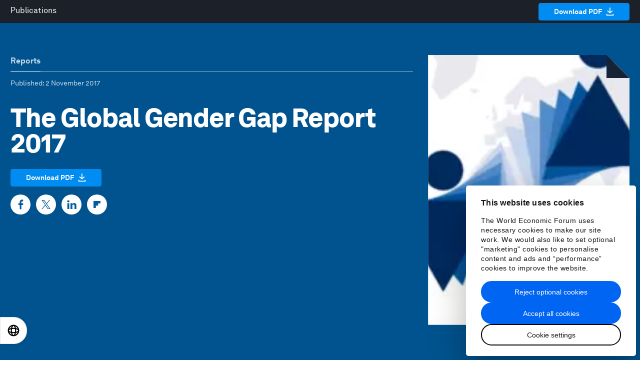

--- FILE ---
content_type: image/svg+xml
request_url: https://www.weforum.org/assets/thin-chevron-220c508e09cd7918af0f6e1e281e2ed54258a771dbfe49a9f662004e66ccc42d.svg
body_size: -19
content:
<svg height="15" viewBox="0 0 8 15" width="8" xmlns="http://www.w3.org/2000/svg"><path d="m57.8662516 3.28765349 5.5732313 6.33500004-5.5732313 6.33500007" fill="none" stroke="#cad7e0" stroke-width="2" transform="translate(-57 -2)"/></svg>